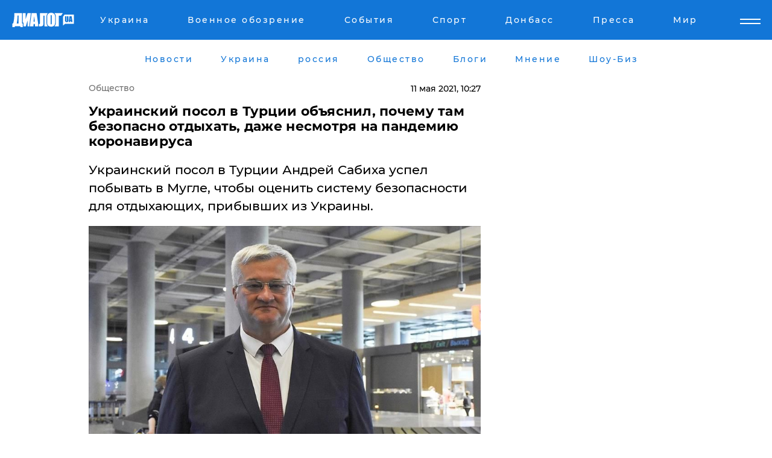

--- FILE ---
content_type: text/html; charset=UTF-8
request_url: https://news.dialog.ua/229004_1620715975
body_size: 10969
content:
<!DOCTYPE html>
<html xmlns="http://www.w3.org/1999/xhtml" dir="ltr" lang="ru" xmlns:og="http://ogp.me/ns#">
<head>
    <meta http-equiv="Content-Type" content="text/html; charset=utf-8" />
    <meta name="viewport" content="width=device-width, initial-scale=1">

    <title>Украинский посол в Турции объяснил, почему там безопасно отдыхать, даже несмотря на пандемию коронавируса - | Диалог.UA</title>
    <meta name="description" content="Украинский посол в Турции Андрей Сабиха успел побывать в Мугле, чтобы оценить систему безопасности для отдыхающих, прибывших из Украины.">
    <meta name="keywords" content=", Сабиха, Турция, Украина, Мугла, отдых, лето, коронавирус укр нет, последние новости дня">
    <link rel="canonical" href="https://news.dialog.ua/229004_1620715975"/>
    
                        <link rel="amphtml" href="https://news.dialog.ua/229004_1620715975/amp">
            
     <meta http-equiv="x-dns-prefetch-control" content="on">
 <link rel="dns-prefetch" href="//google-analytics.com">
 <link rel="dns-prefetch" href="//connect.facebook.net">
 <link rel="dns-prefetch" href="//securepubads.g.doubleclick.net">
 <link rel="preconnect" href="//securepubads.g.doubleclick.net">
 <link rel="dns-prefetch" href="//cm.g.doubleclick.net">
 <link rel="preconnect" href="//cm.g.doubleclick.net">
 <link rel="dns-prefetch" href="//counter.yadro.ru">
 <link rel="dns-prefetch" href="//www.googletagmanager.com/">
 <link rel='dns-prefetch' href='https://ajax.googleapis.com'/>
    <meta name='yandex-verification' content='7fdab9f0679cc6c0'/>

    <!-- news_keywords (only for news/index) -->
    
    <meta name="author" content="Dialog.ua">
    <link rel="shortcut icon" href="/favicon.ico">

            <link rel="stylesheet" href="/css/style.min.css?ver=12" type="text/css">
    
    <style>
        /** =================== MONTSERRAT =================== **/

        /** Montserrat Thin **/
        @font-face {
            font-family: "Montserrat";
            font-display: swap;
            font-weight: 100;
            font-style: normal;
            src: url("/css/fonts/Montserrat-Thin.woff2") format("woff2"),
            url("/css/fonts/Montserrat-Thin.woff") format("woff");
        }

        /** Montserrat Thin-Italic **/
        @font-face {
            font-family: "Montserrat";
            font-display: swap;
            font-weight: 100;
            font-style: italic;
            src: url("/css/fonts/Montserrat-ThinItalic.woff2") format("woff2"),
            url("/css/fonts/Montserrat-ThinItalic.woff") format("woff");
        }

        /** Montserrat Light **/
        @font-face {
            font-family: "Montserrat";
            font-display: swap;
            font-weight: 300;
            font-style: normal;
            src: url("/css/fonts/Montserrat-Light.woff2") format("woff2"),
            url("/css/fonts/Montserrat-Light.woff") format("woff");
        }

        /** Montserrat Light-Italic **/
        @font-face {
            font-family: "Montserrat";
            font-display: swap;
            font-weight: 300;
            font-style: italic;
            src: url("/css/fonts/Montserrat-LightItalic.woff2") format("woff2"),
            url("/css/fonts/Montserrat-LightItalic.woff") format("woff");
        }


        /** Montserrat Medium **/
        @font-face {
            font-family: "Montserrat";
            font-display: swap;
            font-weight: 500;
            font-style: normal;
            src: url("/css/fonts/Montserrat-Medium.woff2") format("woff2"),
            url("/css/fonts/Montserrat-Medium.woff") format("woff");
        }

        /** Montserrat Bold **/
        @font-face {
            font-family: "Montserrat";
            font-display: swap;
            font-weight: 600;
            font-style: normal;
            src: url("/css/fonts/Montserrat-Bold.woff2") format("woff2"),
            url("/css/fonts/Montserrat-Bold.woff") format("woff");
        }

        /** Montserrat ExtraBold **/
        @font-face {
            font-family: "Montserrat";
            font-display: swap;
            font-weight: 800;
            font-style: normal;
            src: url("/css/fonts/Montserrat-ExtraBold.woff2") format("woff2"),
            url("/css/fonts/Montserrat-ExtraBold.woff") format("woff");
        }
    </style>

    <!-- og meta -->
    <!-- Facebook Meta -->
    <meta property="fb:app_id" content="1010365385685044" />
    <meta property="og:url" content="https://news.dialog.uahttps://news.dialog.ua/229004_1620715975" />
    <meta property="og:site_name" content="Диалог.UA" />
    <meta property="og:title" content='Украинский посол в Турции объяснил, почему там безопасно отдыхать, даже несмотря на пандемию коронавируса' />
    <meta property="og:type" content="article">
    <meta property="og:description" content='Украинский посол в Турции Андрей Сабиха успел побывать в Мугле, чтобы оценить систему безопасности для отдыхающих, прибывших из Украины.' />
    <meta property="og:image" content="https://news.dialog.ua/images/news/a7325f6f24b796003a7bda9363ebe25d.jpg" />
            <meta property="og:image:width" content="864" />
        <meta property="og:image:height" content="486" />
    <!-- Twitter Meta -->
<meta name="twitter:card" content="summary_large_image">
<meta name="twitter:site" content="@Dialog_UA">
<meta name="twitter:creator" content="@Dialog_UA">
<meta name="twitter:title" content="Украинский посол в Турции объяснил, почему там безопасно отдыхать, даже несмотря на пандемию коронавируса">
<meta name="twitter:description" content="Украинский посол в Турции Андрей Сабиха успел побывать в Мугле, чтобы оценить систему безопасности для отдыхающих, прибывших из Украины.">
<meta name="twitter:image" content="https://news.dialog.ua/images/news/a7325f6f24b796003a7bda9363ebe25d.jpg">
<meta name="twitter:domain" content="news.dialog.ua>">    <meta name="google-site-verification" content="jZKJrW_rC4oKR50hCSQ9LFM1XjJbWaQQnPgLYvrSx00" />

    <!-- Google tag (gtag.js) -->
    <script async src="https://www.googletagmanager.com/gtag/js?id=G-HJDW518ZWK" type="6fe4e454bbfc117fc0b485a9-text/javascript"></script>
    <script type="6fe4e454bbfc117fc0b485a9-text/javascript">
      window.dataLayer = window.dataLayer || [];
      function gtag(){dataLayer.push(arguments);}
      gtag('js', new Date());

      gtag('config', 'G-HJDW518ZWK');
    </script>
    
    <link rel="manifest" href="/manifest.json">

    <link rel="alternate" hreflang="ru" href="https://news.dialog.ua/229004_1620715975" />
    
    <link rel="apple-touch-icon" href="/img/apple-touch-icon.png">

    </head>
<body>
<div class="overlay"></div>

<div class="header_contn">
    <header class="sticky">
        <div class="container">
            <div class="header-content">
                <div class="header-logo">

                    
                    
                    <a href="https://www.dialog.ua" class="logo">
                        <img src="/css/images/logo.svg" class="logo-main" alt="" width="103" height="24">
                    </a>
                </div>

                <nav>
                    <div class="nav-menu">
                        <ul class="main-menu">
                                                                <li><a href="https://www.dialog.ua/ukraine"><span>Украина</span></a></li>
                                                                    <li><a href="https://www.dialog.ua/war"><span>Военное обозрение</span></a></li>
                                                                    <li><a href="https://daily.dialog.ua/"><span>События</span></a></li>
                                                                    <li><a href="https://sport.dialog.ua/"><span>Спорт</span></a></li>
                                                                    <li><a href="https://www.dialog.ua/tag/274"><span>Донбасс</span></a></li>
                                                                    <li><a href="https://www.dialog.ua/press-release"><span>Пресса</span></a></li>
                                                                    <li><a href="https://www.dialog.ua/world"><span>Мир</span></a></li>
                                                        </ul>
                    </div>

                    <span class="mask"></span>
                </nav>

            </div>
    </div>
    <!-- выпадающее меню -->
    <div class="mobile-nav-wrap" role="navigation">
        <div class="mobile-header-nav ">

            <div class="menu-content">

                <div class="mobile-menu-head">

                    <a class="mobile-menu-head__close" href="#">
                        <img src="/css/images/menu-close.svg" alt="">
                    </a>

                    <span class="mobile-menu-head__logo"><a href=""> <img src="/css/images/logo.svg" alt=""></a></span>

                    <div class="language-selection__mob-menu"><a href="">UA</a></div>
                </div>

                
                <div class="menu-column">
                                                                                <span class="menu-column__title">Главная</span>
                                        <ul>

                                                    <li><a href="https://www.dialog.ua/news"><span>Все новости</span></a></li>
                                                    <li><a href="https://www.dialog.ua/russia"><span>россия</span></a></li>
                                                    <li><a href="https://www.dialog.ua/world"><span>Мир</span></a></li>
                                                    <li><a href="https://www.dialog.ua/war"><span>Военное обозрение</span></a></li>
                                                    <li><a href="https://www.dialog.ua/science"><span>Наука и Техника</span></a></li>
                                                    <li><a href="https://www.dialog.ua/business"><span>Экономика</span></a></li>
                                                    <li><a href="https://www.dialog.ua/opinion"><span>Мнение</span></a></li>
                                                    <li><a href="https://www.dialog.ua/blogs"><span>Блоги</span></a></li>
                                                    <li><a href="https://www.dialog.ua/press-release"><span>Пресса</span></a></li>
                                                    <li><a href="https://showbiz.dialog.ua/"><span>Шоу-биз</span></a></li>
                                                    <li><a href="https://www.dialog.ua/health"><span>Здоровье</span></a></li>
                                                    <li><a href="https://www.dialog.ua/ukraine"><span>Украина</span></a></li>
                                                    <li><a href="https://sport.dialog.ua/"><span>Спорт</span></a></li>
                                                    <li><a href="https://www.dialog.ua/culture"><span>Культура</span></a></li>
                                                    <li><a href="https://www.dialog.ua/tag/304"><span>Беларусь</span></a></li>
                                            </ul>
                                    </div>
                
                <div class="menu-column">
                                        <span class="menu-column__title">Города</span>
                                        <ul>

                                                    <li><a href="https://www.dialog.ua/tag/18"><span>Донецк</span></a></li>
                                                    <li><a href="https://www.dialog.ua/tag/28"><span>Луганск</span></a></li>
                                                    <li><a href="https://www.dialog.ua/tag/23"><span>Киев</span></a></li>
                                                    <li><a href="https://www.dialog.ua/tag/29"><span>Харьков</span></a></li>
                                                    <li><a href="https://www.dialog.ua/tag/30"><span>Днепр</span></a></li>
                                                    <li><a href="https://www.dialog.ua/tag/34"><span>Львов</span></a></li>
                                                    <li><a href="https://www.dialog.ua/tag/33"><span>Одесса</span></a></li>
                                            </ul>
                                    </div>
                
                <div class="menu-column">
                                        <span class="menu-column__title">Война на Донбассе и в Крыму</span>
                                        <ul>

                                                    <li><a href="https://www.dialog.ua/tag/154"><span>"ДНР"</span></a></li>
                                                    <li><a href="https://www.dialog.ua/tag/156"><span>"ЛНР"</span></a></li>
                                                    <li><a href="https://www.dialog.ua/tag/2"><span>Оккупация Крыма</span></a></li>
                                                    <li><a href="https://www.dialog.ua/tag/27"><span>Новости Крыма</span></a></li>
                                                    <li><a href="https://www.dialog.ua/tag/274"><span>Донбасс</span></a></li>
                                                    <li><a href="https://www.dialog.ua/tag/116"><span>Армия Украины</span></a></li>
                                            </ul>
                                    </div>
                
                <div class="menu-column">
                                        <span class="menu-column__title">Лайф стайл</span>
                                        <ul>

                                                    <li><a href="https://www.dialog.ua/health"><span>Здоровье</span></a></li>
                                                    <li><a href="https://www.dialog.ua/donation.html"><span>Помощь проекту</span></a></li>
                                                    <li><a href="https://life.dialog.ua/"><span>Стиль Диалога</span></a></li>
                                                    <li><a href="https://showbiz.dialog.ua/"><span>Шоу-биз</span></a></li>
                                                    <li><a href="https://www.dialog.ua/culture"><span>Культура</span></a></li>
                                                    <li><a href="https://news.dialog.ua/"><span>Общество</span></a></li>
                                            </ul>
                                    </div>
                
                <div class="menu-column">
                                        <span class="menu-column__title">Преса</span>
                                        <ul>

                                                    <li><a href="https://www.dialog.ua/press-release"><span>Преса</span></a></li>
                                            </ul>
                                    </div>
                
                <div class="menu-column">
                                        <span class="menu-column__title">Авторское</span>
                                        <ul>

                                                    <li><a href="https://www.dialog.ua/opinion"><span>Мнение</span></a></li>
                                                    <li><a href="https://www.dialog.ua/blogs"><span>Блоги</span></a></li>
                                                    <li><a href="https://www.dialog.ua/tag/63"><span>ИноСМИ</span></a></li>
                                            </ul>
                                    </div>
                
            </div>

        </div>
    </div>

    
        <a class="mobile-menu-toggle js-toggle-menu hamburger-menu button" href="#">
            <span class="menu-item menu-item-1"></span>
            <span class="menu-item"></span>
        </a>

        <div class="language-selection language-selection--mobile">
            <a href="/ukr">
                UA            </a>
        </div>
    </header>
</div>


    <!-- MAIN PART -->
<main class="">
    <div class="container">

        <div class="top-content-menu">
            <div class="top-content-menu__nav">
                <ul>
                                                <li><a href="https://www.dialog.ua/news"><span>Новости</span></a></li>
                                                    <li><a href="https://www.dialog.ua/ukraine"><span>Украина</span></a></li>
                                                    <li><a href="https://www.dialog.ua/russia"><span>россия</span></a></li>
                                                    <li><a href="https://news.dialog.ua"><span>Общество</span></a></li>
                                                    <li><a href="https://www.dialog.ua/blogs"><span>Блоги</span></a></li>
                                                    <li><a href="https://www.dialog.ua/opinion"><span>Мнение</span></a></li>
                                                    <li><a href="https://showbiz.dialog.ua/"><span>Шоу-Биз</span></a></li>
                                        </ul>
            </div>

            <span class="mask"></span>
        </div>

        <div class="section-content section_news">

            
    <div class="main-content news_main_content">
        <div class="content content--new-inner news_content_blok  news_innner">



            
                
            
            <!-- update news button -->
            <div class="new-head">
                <script type="application/ld+json">
    {
        "@context": "http://schema.org",
        "@type": "NewsArticle",
        "mainEntityOfPage":{
            "@type":"WebPage",
            "@id":"https://news.dialog.ua/229004_1620715975"
        },
        "headline": "Украинский посол в Турции объяснил, почему там безопасно отдыхать, даже несмотря на пандемию коронавируса",
                 "image": {
            "@type": "ImageObject",
            "representativeOfPage": "true",
            "url": "https://news.dialog.ua/images/news/a7325f6f24b796003a7bda9363ebe25d.jpg",
            "width": 864,
            "height": 486        },
                    "datePublished": "2021-05-11T10:27:55+03:00",
                 "dateModified": "2021-05-11T11:42:21+03:00",
        
                "author": {
            "@type": "Person",
            "name": "Дмитрий Мироненко",
            "url": "https://www.dialog.ua/author/Dmitriy_Mironenko"
        },
            
        "publisher": {
                "@type": "Organization",
                "name": "Dialog.ua",
                "logo": {
                    "@type": "ImageObject",
                    "url": "https://www.dialog.ua/img/publisher_logo.jpg",
                    "width": 309,
                    "height": 148
                }
            },

        "description": "Украинский посол в Турции Андрей Сабиха успел побывать в Мугле, чтобы оценить систему безопасности для отдыхающих, прибывших из Украины.",
        "articleBody": "Андрей Сабиха даже не сомневается, что этим летом Турцию посетит рекордное количество украинцев. Он успел побывать в Мугле и оценить, как там идет борьба с коронавирусной инфекцией и как местные органы власти будут обеспечивать безопасный туризм.Украинский посол заявил, что Турция может стать примером для других стран в борьбе с коронавирусной инфекцией, информирует портал&amp;nbsp;&quot;TRTнаРусском&quot;Накануне Сабиха прибыл с визитом в провинцию Мугла, приземлившись в аэропорту Даламана. Посол посетил ряд отелей, после чего дал интервью местным СМИ. С его слов, он прибыл в Муглу, так как именно этому региону большинство украинцев отдают свое предпочтение.Сабиха подчеркнул, что Киев и Анкару связывает не только туризм, но и стратегическое партнерство, которое приносит большую пользу обеим странам. С его слов, на сегодняшний день нет причин, по которым украинцам не стоит ехать на отдых в Турцию.&lt;br&gt;Посол своими глазами увидел, как в Турции идет работа по борьбе с коронавирусом и как там относятся к безопасности иностранного туриста. Именно поэтому Сабиха не исключает, что уже этим летом количество отдыхающих украинцев в Турции будет намного больше, чем в прошлом году.Согласно статистике, за последний год количество туристов из Украины увеличилось на 20%, а тех, кто приезжает отдыхать в Даламан, на 80%.Способствовать приезду украинцев в Турцию будет и тот факт, что во многих городах Украины есть прямые авиарейсы.В конце апреля 2021 года Александр Ткаченко, министр культуры и информационной политики Украины, и Мехмет Нури Эрсоя, министр культуры и туризма Турции, подписали декларацию по сотрудничеству о соблюдении прав и безопасности туристов. Документ упрощает правила пересечения границы в условиях короанвирусной инфекции.Ранее мы сообщали, что известная украинская телеведущая Леся&amp;nbsp;Никитюк&amp;nbsp;во время майских праздников решила посетить Турцию. На своей странице в соцсети она выложила снимок с пляжа, где рядом с ней отдыхает и кот.Напомним, в начале мая 2021 года в Турции местные полицейские задержали несколько украинок, которые делали &quot;обнаженную&quot; фотосессию на одной из частных яхт. Одна из моделей вернулась в Киев и рассказала о планах на будущее.",
        "keywords": "Сабиха, Турция, Украина, Мугла, отдых, лето, коронавирус"
        }

</script>
                
    <script type="application/ld+json">
    {
        "@context": "http://schema.org",
        "@type": "BreadcrumbList",
        "itemListElement": [
            {
                "@type": "ListItem",
                "position": 1,
                "item": {
                    "@id": "https://news.dialog.ua",
                    "name": "Общество"
                }
            }
        ]
    }
</script>

                                    <div class="breadcrumbs">
                        <a href="/">Общество</a>
                    </div>
                

                
                <span class="new-head__date">
                    11 мая 2021, 10:27                </span>
            </div>

            
            <div class="new-inner inner_news">

                <h1>Украинский посол в Турции объяснил, почему там безопасно отдыхать, даже несмотря на пандемию коронавируса</h1>

                <p class="preview">Украинский посол в Турции Андрей Сабиха успел побывать в Мугле, чтобы оценить систему безопасности для отдыхающих, прибывших из Украины.</p>

                <p><img src="https://www.dialog.ua/images/news/a7325f6f24b796003a7bda9363ebe25d.jpg" alt="Украинский посол в Турции объяснил, почему там безопасно отдыхать, даже несмотря на пандемию коронавируса" /></p>
                
                        <div class="banner banner--news align-center align-center" style="">
        <script async src="https://pagead2.googlesyndication.com/pagead/js/adsbygoogle.js?client=ca-pub-3695032019363550" crossorigin="anonymous" type="6fe4e454bbfc117fc0b485a9-text/javascript"></script>
<!-- Под фото новость Десктоп -->
<ins class="adsbygoogle"
     style="display:block"
     data-ad-client="ca-pub-3695032019363550"
     data-ad-slot="1996806517"
     data-ad-format="auto"
     data-full-width-responsive="true"></ins>
<script type="6fe4e454bbfc117fc0b485a9-text/javascript">
     (adsbygoogle = window.adsbygoogle || []).push({});
</script>    </div>
                
                

                                                    
                
                <p>Андрей Сабиха даже не сомневается, что этим летом Турцию посетит рекордное количество украинцев. Он успел побывать в Мугле и оценить, как там идет борьба с коронавирусной инфекцией и как местные органы власти будут обеспечивать безопасный туризм.</p><p>Украинский посол заявил, что Турция может стать примером для других стран в борьбе с коронавирусной инфекцией, информирует портал&nbsp;<a href="https://www.trtrussian.com/novosti-ukraina/posol-ukrainy-my-lyubim-turciyu-tureckoe-gostepriimstvo-eto-brend-5405792">"TRTнаРусском"</a></p>        <div class="news-content-ad align-center" style="">
        <script async src="https://pagead2.googlesyndication.com/pagead/js/adsbygoogle.js?client=ca-pub-3695032019363550" crossorigin="anonymous" type="6fe4e454bbfc117fc0b485a9-text/javascript"></script>
<!-- В тело новости проверка Диалог -->
<ins class="adsbygoogle"
     style="display:block"
     data-ad-client="ca-pub-3695032019363550"
     data-ad-slot="7403794482"
     data-ad-format="auto"
     data-full-width-responsive="true"></ins>
<script type="6fe4e454bbfc117fc0b485a9-text/javascript">
     (adsbygoogle = window.adsbygoogle || []).push({});
</script>    </div>
<p>Накануне Сабиха прибыл с визитом в провинцию Мугла, приземлившись в аэропорту Даламана. Посол посетил ряд отелей, после чего дал интервью местным СМИ. С его слов, он прибыл в Муглу, так как именно этому региону большинство украинцев отдают свое предпочтение.</p><p>Сабиха подчеркнул, что Киев и Анкару связывает не только туризм, но и стратегическое партнерство, которое приносит большую пользу обеим странам. С его слов, на сегодняшний день нет причин, по которым украинцам не стоит ехать на отдых в Турцию.</p><p class="no-margin"></p><p class="no-margin"></p><p class="no-margin"></p><p class="no-margin">
<div class="video-new"><iframe src="https://www.youtube.com/embed/vrMdCwURmMg" title="YouTube video player" allow="accelerometer; autoplay; clipboard-write; encrypted-media; gyroscope; picture-in-picture" allowfullscreen="" width="" height="" frameborder="0"></iframe></div></p><p>Посол своими глазами увидел, как в Турции идет работа по борьбе с коронавирусом и как там относятся к безопасности иностранного туриста. Именно поэтому Сабиха не исключает, что уже этим летом количество отдыхающих украинцев в Турции будет намного больше, чем в прошлом году.</p><p>Согласно статистике, за последний год количество туристов из Украины увеличилось на 20%, а тех, кто приезжает отдыхать в Даламан, на 80%.</p><p>Способствовать приезду украинцев в Турцию будет и тот факт, что во многих городах Украины есть прямые авиарейсы.</p><p>В конце апреля 2021 года Александр Ткаченко, министр культуры и информационной политики Украины, и Мехмет Нури Эрсоя, министр культуры и туризма Турции, подписали декларацию по сотрудничеству о соблюдении прав и безопасности туристов. Документ упрощает правила пересечения границы в условиях короанвирусной инфекции.</p><p><em>Ранее мы сообщали, что известная украинская телеведущая Леся&nbsp;</em><a href="https://showbiz.dialog.ua/228911_1620574626">Никитюк</a><em>&nbsp;во время майских праздников решила посетить Турцию. На своей странице в соцсети она выложила снимок с пляжа, где рядом с ней отдыхает и кот.</em></p><p><em>Напомним, в начале мая 2021 года в Турции местные полицейские задержали несколько украинок, которые делали "</em><a href="https://showbiz.dialog.ua/228647_1620212383">обнаженную</a><em>" фотосессию на одной из частных яхт. Одна из моделей вернулась в Киев и рассказала о планах на будущее.</em></p>
                                                            <span class="author">Автор:
                        <a target="_blank" href="https://www.dialog.ua/author/Dmitriy_Mironenko">Дмитрий Мироненко</a>                    </span>
                                                </div>

                            <div class="tags">
                                            <a target="_blank" href="https://www.dialog.ua/tag/215">Туризм и путешествия</a>                                            <a target="_blank" href="https://www.dialog.ua/tag/227">Общество</a>                                            <a target="_blank" href="https://www.dialog.ua/tag/445">Турция</a>                                            <a target="_blank" href="https://www.dialog.ua/tag/631">Коронавирус Covid-2019</a>                                    </div>
            
            <div class="share">
                <div class="socials">
                    <button class="open-comments mobile-hide">+ Добавить Комментарий</button>
                    <div class="shareaholic-canvas" data-app="share_buttons" data-app-id="26969635"></div>
                </div>
            </div>

            
            
                        <div class="banner mobile-hide align-center" style="width: 650px;">
        <!-- Вниз новости НВ Дизайн Диалог Декстоп -->
<ins class="adsbygoogle"
     style="display:block"
     data-ad-client="ca-pub-3660307541539783"
     data-ad-slot="3521732345"
     data-ad-format="auto"
     data-full-width-responsive="true"></ins>
<script type="6fe4e454bbfc117fc0b485a9-text/javascript">
     (adsbygoogle = window.adsbygoogle || []).push({});
</script>    </div>
                
            



            
                            <h2 class="margin-small"><a href="https://www.dialog.ua/news">Последние новости</a></h2>
<div class="news last-news">
    
        <div class="new-item">
            <p>
                <a href="https://news.dialog.ua/327386_1768891375"><strong>В 2026 году в Украине хотят вернуть обязательный техосмотр всех автомобилей – Минразвития</strong></a>                            </p>
            <span class="new-item__time">08:46</span>
        </div>

    
        <div class="new-item">
            <p>
                <a href="https://news.dialog.ua/327362_1768838124">​Как выжить в многоэтажке без света, воды и тепла: 7 лайфхаков по опыту прифронтовых городов</a>                            </p>
            <span class="new-item__time">19:11</span>
        </div>

    
        <div class="new-item">
            <p>
                <a href="https://news.dialog.ua/327359_1768836752">Простейший совет, как сохранить тепло в доме: эксперт показал лайфхак с пленкой и окнами</a>                            </p>
            <span class="new-item__time">17:42</span>
        </div>

    
        <div class="new-item">
            <p>
                <a href="https://news.dialog.ua/327350_1768830741">В Украине мошенники крадут доступ к TГ-аккаунту через "промокод" на топливо – подробности от Киберполиции</a>                            </p>
            <span class="new-item__time">16:05</span>
        </div>

    
        <div class="new-item">
            <p>
                <a href="https://news.dialog.ua/327309_1768745885">Чтобы бытовая техника не сгорела: как защититься во время отключений света</a>                            </p>
            <span class="new-item__time">16:30</span>
        </div>

    
        <div class="new-item">
            <p>
                <a href="https://news.dialog.ua/327239_1768594891"><strong>Bolt возобновляет работу в Киеве в комендантский час: добраться до тепла и больниц станет проще</strong></a>                            </p>
            <span class="new-item__time">22:29</span>
        </div>

    
        <div class="new-item">
            <p>
                <a href="https://news.dialog.ua/327236_1768590266">ПриватБанк берет паузу: через несколько часов сервисы станут недоступны</a>                            </p>
            <span class="new-item__time">21:14</span>
        </div>

    
        <div class="new-item">
            <p>
                <a href="https://news.dialog.ua/327227_1768582973"><strong>Зима без света и отопления в условиях войны: проверенные способы сохранить тепло в квартире</strong></a>                            </p>
            <span class="new-item__time">19:14</span>
        </div>

    
        <div class="new-item">
            <p>
                <a href="https://news.dialog.ua/327217_1768573846"><strong>Магазины, аптеки и не только: в Украине официально ослабили комендантский час</strong></a>                            </p>
            <span class="new-item__time">16:39</span>
        </div>

    
        <div class="new-item">
            <p>
                <a href="https://news.dialog.ua/327208_1768568667">Что делать, если не хватает стажа для выхода на пенсию: два способа решить проблему</a>                            </p>
            <span class="new-item__time">15:20</span>
        </div>

    
        <div class="new-item">
            <p>
                <a href="https://news.dialog.ua/327206_1768566220"><strong>Украину накрыл мощный азиатский антициклон: его особенности, последствия, и сколько продлятся морозы </strong></a>                            </p>
            <span class="new-item__time">14:30</span>
        </div>

    
        <div class="new-item">
            <p>
                <a href="https://news.dialog.ua/327191_1768551006"><strong>В Украине действует режим ЧС: новые правила передвижения в комендантский час – Денис Шмыгаль</strong></a>                            </p>
            <span class="new-item__time">10:14</span>
        </div>

    
        <div class="new-item">
            <p>
                <a href="https://news.dialog.ua/327156_1768490772">Перепады напряжения и сгоревшие приборы: украинцам разъяснили, как получить компенсацию</a>                            </p>
            <span class="new-item__time">17:33</span>
        </div>

    
        <div class="new-item">
            <p>
                <a href="https://news.dialog.ua/327151_1768487932"><strong>В Украине с февраля введут новую помощь для переселенцев: кто и сколько будет получать</strong></a>                            </p>
            <span class="new-item__time">16:44</span>
        </div>

    
        <div class="new-item">
            <p>
                <a href="https://news.dialog.ua/327144_1768485213"><strong>​Новые цены, новые возможности: как теперь оформляют паспорта в Украине</strong></a>                            </p>
            <span class="new-item__time">16:03</span>
        </div>

    


</div>

<div class="show-more  show-more--margin show-more--large show-more--last-categories active_more">
    <a href="#">Смотреть ещё</a>
</div>
<form class="load_more_data">
    <input type="hidden" name="offset" value="15">
    <input type="hidden" name="limit" value="15">
    <input type="hidden" name="location" value="8" >
    <input type="hidden" name="locale" value="ru" >
    
            <input type="hidden" name="val" value="28">
        </form>

            

            
                
            

        </div>

        <aside>


            
                        <div class="banner align-center" style="width: 300px;">
        <script async src="https://pagead2.googlesyndication.com/pagead/js/adsbygoogle.js" type="6fe4e454bbfc117fc0b485a9-text/javascript"></script>
<!-- Правая колонка проверка 300 Диалог -->
<ins class="adsbygoogle"
     style="display:block"
     data-ad-client="ca-pub-3660307541539783"
     data-ad-slot="4092939786"
     data-ad-format="auto"
     data-full-width-responsive="true"></ins>
<script type="6fe4e454bbfc117fc0b485a9-text/javascript">
     (adsbygoogle = window.adsbygoogle || []).push({});
</script>    </div>

            
            <h2><a href="https://www.dialog.ua">Главные новости</a></h2>

            <div class="side-news">

                                <div class="new-side-item">
            <p><a href="https://news.dialog.ua/327386_1768891375">В 2026 году в Украине хотят вернуть обязательный техосмотр всех автомобилей – Минразвития</a></p>
        </div>
            <div class="new-side-item">
            <p><a href="https://news.dialog.ua/327239_1768594891">Bolt возобновляет работу в Киеве в комендантский час: добраться до тепла и больниц станет проще</a></p>
        </div>
            <div class="new-side-item">
            <p><a href="https://news.dialog.ua/327227_1768582973">Зима без света и отопления в условиях войны: проверенные способы сохранить тепло в квартире</a></p>
        </div>
            <div class="new-side-item">
            <p><a href="https://news.dialog.ua/327217_1768573846">Магазины, аптеки и не только: в Украине официально ослабили комендантский час</a></p>
        </div>
            <div class="new-side-item">
            <p><a href="https://news.dialog.ua/327206_1768566220">Украину накрыл мощный азиатский антициклон: его особенности, последствия, и сколько продлятся морозы </a></p>
        </div>
            <div class="new-side-item">
            <p><a href="https://news.dialog.ua/327191_1768551006">В Украине действует режим ЧС: новые правила передвижения в комендантский час – Денис Шмыгаль</a></p>
        </div>
            <div class="new-side-item">
            <p><a href="https://news.dialog.ua/327151_1768487932">В Украине с февраля введут новую помощь для переселенцев: кто и сколько будет получать</a></p>
        </div>
            <div class="new-side-item">
            <p><a href="https://news.dialog.ua/327144_1768485213">​Новые цены, новые возможности: как теперь оформляют паспорта в Украине</a></p>
        </div>
            <div class="new-side-item">
            <p><a href="https://news.dialog.ua/327116_1768422347">В Украине могут отменить комендантский час, но не везде – Зеленский</a></p>
        </div>
            <div class="new-side-item">
            <p><a href="https://news.dialog.ua/327105_1768410402">​Как быстро поднять температуру в квартире без отопления: шесть рабочих лайфхаков</a></p>
        </div>
                </div>

            
                        <div class="banner align-center" style="">
        <script async src="https://pagead2.googlesyndication.com/pagead/js/adsbygoogle.js?client=ca-pub-3695032019363550" crossorigin="anonymous" type="6fe4e454bbfc117fc0b485a9-text/javascript"></script>
<!-- Мобильный низ новости Диалог -->
<ins class="adsbygoogle"
     style="display:block"
     data-ad-client="ca-pub-3695032019363550"
     data-ad-slot="4039264547"
     data-ad-format="auto"
     data-full-width-responsive="true"></ins>
<script type="6fe4e454bbfc117fc0b485a9-text/javascript">
     (adsbygoogle = window.adsbygoogle || []).push({});
</script>    </div>

            



                        <h2>Мнения</h2>

<div class="opinions users-side">

                <div class="user-item">
                        
            <p>

                                    <a href="https://www.dialog.ua/opinion/327398_1768907825"><span>Федоренко раскрыл "многоходовку" Путина, который знает правду о войне, при этом "врет и не краснеет"</span></a>
                
            </p>

        </div>
            <div class="user-item">
                                        <a href="https://www.dialog.ua/person/Yigal_Levin" class="user-item__head">
                                            <span class="user-item__avatar">
                            <img width="42px" height="42px" data-src="/images/person/c3dcdf44c92418327cb9434c552edcc1.jpg" src="" />                        </span>
                                        <span class="user-item__name">
                                            <span>Игаль Левин</span>
                                            <span><p>Военный аналитик,&nbsp;офицер Армии обороны Израиля&nbsp;</p></span></span>
                </a>
            
            <p>

                                    <a href="https://www.dialog.ua/opinion/327375_1768853292"><span>Левин заявил, что США не только заберут под свой контроль Гренландию, но и "прицелятся выше"</span></a>
                
            </p>

        </div>
            <div class="user-item">
                                        <a href="https://www.dialog.ua/person/Yakovina_Ivan" class="user-item__head">
                                            <span class="user-item__avatar">
                            <img width="42px" height="42px" data-src="/images/person/ad119c43ef5d43142bca020a9f7d994a.jpg" src="" />                        </span>
                                        <span class="user-item__name">
                                            <span>Иван Яковина</span>
                                            <span><p>Журналист-международник и политический обозреватель</p></span></span>
                </a>
            
            <p>

                                    <a href="https://www.dialog.ua/opinion/327370_1768845430"><span>Яковина назвал того, кто "нашептал на ухо" Трампу идею захватить Гренландию: "Тогда бы мы уже праздновали успех""</span></a>
                
            </p>

        </div>
    </div>

<div class="show-more show-more--left show-more--margin">
    <a href="https://www.dialog.ua/opinion">Смотреть ещё</a>
</div>


<h2>Блоги</h2>

<div class="blogs users-side">
                <div class="user-item">
                            <a href="https://www.dialog.ua/person/Yurii_Shvets" class="user-item__head">
                                            <span class="user-item__avatar">
                            <img width="42px" height="42px" data-src="/images/person/1e2f8d91edbeac4b9be094576524e19b.jpg" src="" />                        </span>
                                        <span class="user-item__name">
                                            <span>Юрий Швец</span>
                                            <span><p>Экономический и военный аналитик</p></span></span>
                </a>
                        <p>
                                    <a href="https://www.dialog.ua/blogs/327403_1768910315"><span>Швец намекнул, что к Путину вместо "черного лебедя" может "прилететь" более серьезная "птица": "Началось"</span></a>
                
            </p>
        </div>
            <div class="user-item">
                            <a href="https://www.dialog.ua/person/Yurii_Shvets" class="user-item__head">
                                            <span class="user-item__avatar">
                            <img width="42px" height="42px" data-src="/images/person/1e2f8d91edbeac4b9be094576524e19b.jpg" src="" />                        </span>
                                        <span class="user-item__name">
                                            <span>Юрий Швец</span>
                                            <span><p>Экономический и военный аналитик</p></span></span>
                </a>
                        <p>
                                    <a href="https://www.dialog.ua/blogs/327329_1768813108"><span>Швец назвал условие, выполнение которого определит, какая страна победит в войне: "Именно они..."</span></a>
                
            </p>
        </div>
            <div class="user-item">
                            <a href="https://www.dialog.ua/person/Mikhail_Sheitelman" class="user-item__head">
                                            <span class="user-item__avatar">
                            <img width="42px" height="42px" data-src="/images/person/4e5b75a66cc212ca59ba65873c412575.jpg" src="" />                        </span>
                                        <span class="user-item__name">
                                            <span>Михаил Шейтельман</span>
                                            <span><p>Политолог, писатель</p></span></span>
                </a>
                        <p>
                                    <a href="https://www.dialog.ua/blogs/327324_1768772474"><span>Шейтельман заявил, что не существует способа закончить войну, и озвучил единственный выход для Украины </span></a>
                
            </p>
        </div>
    </div>
<div class="show-more show-more--left show-more--margin">
    <a href="https://www.dialog.ua/blogs">Смотреть ещё</a>
</div>
            
            
                
            

        </aside>


    </div>
</div>

    </div>

    

    <div class="container">
        <div class="bottom-menu">
            <div class="bottom-menu__left">
                <span class="dialog-logo">
                    <img width="113px" height="26px" data-src="/css/images/logo-dark.svg" src="" />                </span>
                <span class="copy">© 2026, Диалог.ua<br>Все права защищены. </span>
            </div>
            <div class="bottom-menu__ul">
                <ul>
                    <li class="dialog-logo--show">
                        <img width="113px" height="20px" data-src="/css/images/logo-dark.svg" src="" />                    </li>
                                            <li><a href="https://www.dialog.ua/news"><span>Новости</span></a></li>
                                            <li><a href="https://www.dialog.ua/ukraine"><span>Украина</span></a></li>
                                            <li><a href="https://www.dialog.ua/russia"><span>россия</span></a></li>
                                            <li><a href="https://news.dialog.ua"><span>Общество</span></a></li>
                                            <li><a href="https://www.dialog.ua/blogs"><span>Блоги</span></a></li>
                                            <li><a href="https://www.dialog.ua/opinion"><span>Мнение</span></a></li>
                                            <li><a href="https://showbiz.dialog.ua/"><span>Шоу-Биз</span></a></li>
                                            <li><a href="https://www.dialog.ua/press-release"><span>Пресса</span></a></li>
                                            <li><a href="https://www.dialog.ua/world"><span>Мир</span></a></li>
                                            <li><a href="https://www.dialog.ua/business"><span>Экономика</span></a></li>
                                            <li><a href="https://www.dialog.ua/war"><span>Военное Обозрение</span></a></li>
                                            <li><a href="https://life.dialog.ua/"><span>Стиль</span></a></li>
                                            <li><a href="https://www.dialog.ua/tag/274"><span>Новости Донбасса</span></a></li>
                                            <li><a href="https://sport.dialog.ua/"><span>Спорт</span></a></li>
                                            <li><a href="https://dialog.ua/tag/71"><span>США</span></a></li>
                                            <li><a href="https://showbiz.dialog.ua"><span>Шоубиз</span></a></li>
                                    </ul>
            </div>
        </div>
    </div>
</main>



<!-- FOOTER -->
<footer>
    <div class="container">
        <div class="footer-content">

            <ul class="footer-menu">
                <li><a href="https://www.dialog.ua/about.html">О проекте</a></li>
                <li><a href="https://www.dialog.ua/editorial.html">Редакция</a></li>
                <li><a href="https://www.dialog.ua/contacts.html">Контакты</a></li>
                <li><a href="https://www.dialog.ua/adv.html">Реклама</a></li>
                <li><a href="https://www.dialog.ua/credits.html">Персональные данные</a></li>
                <li><a href="https://www.dialog.ua/privacypolicy.html">Защита персональных данных</a></li>

            </ul>
            <span class="footer-text">Использование материалов разрешается при условии ссылки (для интернет-изданий - гиперссылки) на "<a href="https://www.dialog.ua">Диалог.ua</a>" не ниже третьего абзаца.</span>
            <span class="copy">
                    © 2026, <span>Диалог.ua.</span> Все права защищены.                </span>
        </div>

    </div>
</footer>

<!-- <div class="cookie-policy">
    <p class="cookie-policy-title">Про использование cookies</p>
    <p class="cookie-policy-text">Продолжая просматривать www.dialog.ua вы подтверждаете, что ознакомились с Правилами
        пользования сайтом и соглашаетесь на использование файлов cookies</p>
    <div class="cookie-policy-buttons">
        <a href="https://www.dialog.ua/privacypolicy.html" class="cookie-info-link ">Про файлы cookies</a>
        <button class="cookie-accept-btn">Соглашаюсь</button>
    </div>
    <button class="close-btn"></button>
</div> -->

<script defer src="/js/jquery-3.2.1.min.js" type="6fe4e454bbfc117fc0b485a9-text/javascript"></script>

<script async type="6fe4e454bbfc117fc0b485a9-text/javascript">
    var scripts = document.getElementsByTagName('script');
    var script = scripts[scripts.length - 1];

    if (document.body.clientWidth >= 1024) {
        setTimeout(function () {
            script.outerHTML += '<script src="/js/desktop-scripts.js"></sc' + 'ript>';
        }, 500);
    } else {
        setTimeout(function () {
            script.outerHTML += '<script src="/js/mobile-scripts.js"></sc' + 'ript>';
        }, 500);
    }
</script>
<script defer src="/js/scripts.js?ver=5" type="6fe4e454bbfc117fc0b485a9-text/javascript"></script>

<script type="6fe4e454bbfc117fc0b485a9-text/javascript">

    function buildScript(src, attributes) {
        var script = document.createElement('script');
        script.src = src;
        for (key in attributes) {
            script[key] = attributes[key];
        }
        document.body.appendChild(script);
    }

    function downloadJSAtOnload() {
                (function () {
            var script = document.createElement('script');
            script.src = "https://pagead2.googlesyndication.com/pagead/js/adsbygoogle.js";
                        script.async = true;
                        document.body.appendChild(script);
        })();
        
        
                buildScript("https://platform.twitter.com/widgets.js", {async: true});
        buildScript("//www.instagram.com/embed.js", {async: true});
                /*buildScript("//dsms0mj1bbhn4.cloudfront.net/assets/pub/shareaholic.js",
            { async:true,
              "data-shr-siteid": "9a6d8903fd66a0407e4ed9a92f28cdcd",
              "data-cfasync": false,
            }
            );*/


        
    }

    if (window.addEventListener)
        window.addEventListener("load", downloadJSAtOnload, false);
    else if (window.attachEvent)
        window.attachEvent("onload", downloadJSAtOnload);
    else window.onload = downloadJSAtOnload;
</script>

    <script type="text/javascript" data-cfasync="false" src="//dsms0mj1bbhn4.cloudfront.net/assets/pub/shareaholic.js"
            data-shr-siteid="9a6d8903fd66a0407e4ed9a92f28cdcd" async="async"></script>


<script src="/cdn-cgi/scripts/7d0fa10a/cloudflare-static/rocket-loader.min.js" data-cf-settings="6fe4e454bbfc117fc0b485a9-|49" defer></script><script defer src="https://static.cloudflareinsights.com/beacon.min.js/vcd15cbe7772f49c399c6a5babf22c1241717689176015" integrity="sha512-ZpsOmlRQV6y907TI0dKBHq9Md29nnaEIPlkf84rnaERnq6zvWvPUqr2ft8M1aS28oN72PdrCzSjY4U6VaAw1EQ==" data-cf-beacon='{"rayId":"9c0ec885797db36e","version":"2025.9.1","serverTiming":{"name":{"cfExtPri":true,"cfEdge":true,"cfOrigin":true,"cfL4":true,"cfSpeedBrain":true,"cfCacheStatus":true}},"token":"1fc2a877def342f8a2006fcbd93f5ff5","b":1}' crossorigin="anonymous"></script>
</body>

</html>


--- FILE ---
content_type: text/html; charset=utf-8
request_url: https://www.google.com/recaptcha/api2/aframe
body_size: 266
content:
<!DOCTYPE HTML><html><head><meta http-equiv="content-type" content="text/html; charset=UTF-8"></head><body><script nonce="SR1Vad8n8IdySkdnFGjfNA">/** Anti-fraud and anti-abuse applications only. See google.com/recaptcha */ try{var clients={'sodar':'https://pagead2.googlesyndication.com/pagead/sodar?'};window.addEventListener("message",function(a){try{if(a.source===window.parent){var b=JSON.parse(a.data);var c=clients[b['id']];if(c){var d=document.createElement('img');d.src=c+b['params']+'&rc='+(localStorage.getItem("rc::a")?sessionStorage.getItem("rc::b"):"");window.document.body.appendChild(d);sessionStorage.setItem("rc::e",parseInt(sessionStorage.getItem("rc::e")||0)+1);localStorage.setItem("rc::h",'1768914328770');}}}catch(b){}});window.parent.postMessage("_grecaptcha_ready", "*");}catch(b){}</script></body></html>